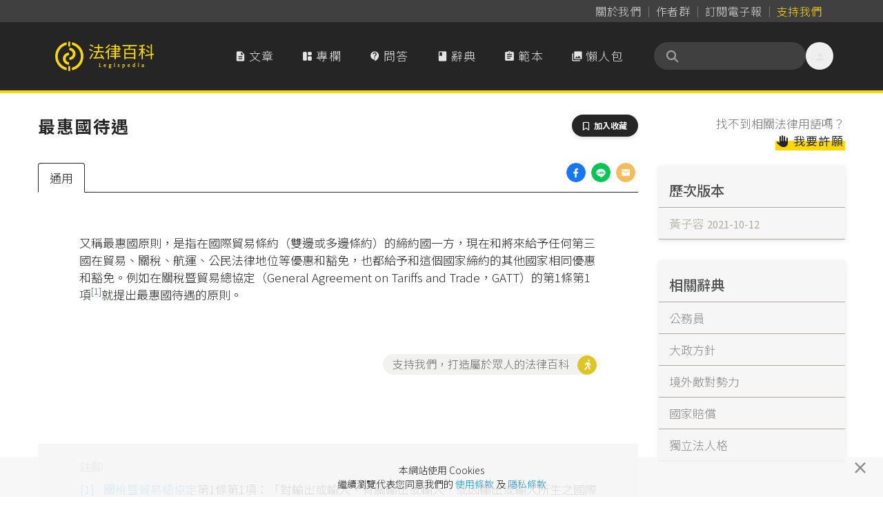

--- FILE ---
content_type: text/html; charset=UTF-8
request_url: https://www.legis-pedia.com/dictionary/3504
body_size: 54143
content:
<!DOCTYPE html>
<html class="" lang="zh-TW">

  <head>
    <title id="pageTitle">最惠國待遇｜法律百科 Legispedia</title>

    <meta http-equiv="X-UA-Compatible" content="IE=edge,chrome=1">
    <meta http-equiv="Content-Type" content="text/html; charset=utf-8" />
    <meta http-equiv="content-language" content="zh-tw" />
    <META HTTP-EQUIV="EXPIRES" CONTENT="PUBLIC">
    <meta name="viewport" content="width=device-width, minimal-ui, initial-scale=1, maximum-scale=1">
    <meta name="csrf-token" content="1YOP8ZNnNk6KfohboTmHXhxB2kNf9JutR0bjvWbk">

    <meta property="og:site_name" content="法律百科" />
    <meta property="og:type" content="website" />
    <meta property="fb:app_id" content="726560431037997" />

    <meta name="apple-mobile-web-app-capable" content="yes" />
    <meta name="apple-mobile-web-app-status-bar-style" content="black-translucent">

      
  <meta property="og:title" content="法律百科｜最惠國待遇 的解釋" />

  <link href="https://www.legis-pedia.com/dictionary/3504" rel="canonical">

  <meta name="description" content="又稱最惠國原則，是指在國際貿易條約（雙邊或多邊條約）的締約國一方，現在和將來給予任何第三國在貿易、關稅、航運、公民法律地位等優惠和豁免，也都給予和這個國家締約的其他國家相同優惠和豁免。例如在關稅暨貿易總協定（General Agreement on Tariffs and Trade，GATT）的第...">
  <meta property="og:description" content="又稱最惠國原則，是指在國際貿易條約（雙邊或多邊條約）的締約國一方，現在和將來給予任何第三國在貿易、關稅、航運、公民法律地位等優惠和豁免，也都給予和這個國家締約的其他國家相同優惠和豁免。例如在關稅暨貿易總協定（General Agreement on Tariffs and Trade，GATT）的第..." />

  <meta property="og:url" content="https://www.legis-pedia.com/dictionary/3504" />
  <meta property="og:image" content="https://www.legis-pedia.com/images/share_img_new.png" />
  <link href="https://www.legis-pedia.com/images/share_img_new.png" rel="image_src" />


    
    <link type="image/x-icon" href="https://www.legis-pedia.com/favicon.ico" rel="icon" />
    <link type="image/x-icon" href="https://www.legis-pedia.com/favicon.ico" rel="shortcut icon" />

    
    <link href="/css/reset.css?id=503cb1c030223101236193bc11a43685" rel="preload" as="style" />
    <link href="/css/app.css?id=b28922278b75d2d0a9ff9580f3eb9e28" rel="preload" as="style" />
    <link href="/css/all.css?id=900d701f4975e5877fa34aa92afa0a72" rel="preload" as="style" />

    
    <link href="https://fonts.googleapis.com" rel="preconnect">
    <link href="https://fonts.gstatic.com" rel="preconnect" crossorigin>
    <link href="https://cdn.jsdelivr.net/" rel="preconnect" crossorigin>

    
    <link href="/css/reset.css?id=503cb1c030223101236193bc11a43685" rel="stylesheet" defer />
    <link href="https://cdn.jsdelivr.net/npm/bootstrap@4.6.2/dist/css/bootstrap.min.css" rel="stylesheet"
      integrity="sha384-xOolHFLEh07PJGoPkLv1IbcEPTNtaed2xpHsD9ESMhqIYd0nLMwNLD69Npy4HI+N" crossorigin="anonymous">
    <link href="/css/app.css?id=b28922278b75d2d0a9ff9580f3eb9e28" rel="stylesheet" defer />
    <link href="/css/all.css?id=900d701f4975e5877fa34aa92afa0a72" rel="stylesheet" defer />
    <link href="https://cdn.jsdelivr.net/npm/sweetalert2@11.21.0/dist/sweetalert2.min.css" rel="stylesheet">
    <link href="https://cdn.jsdelivr.net/npm/@splidejs/splide@4.1.4/dist/css/splide.min.css" rel="stylesheet">

    
    <!--[if lt IE 9]>
      <blade ___scripts_2___/>
    <![endif]-->

        <!-- Google tag (gtag.js) -->
    <script async src="https://www.googletagmanager.com/gtag/js?id=G-CVQNY8WWEH"></script>
    <script>
      window.dataLayer = window.dataLayer || [];

      function gtag() {
        dataLayer.push(arguments);
      }
      gtag('js', new Date());

      gtag('config', 'G-CVQNY8WWEH');
    </script>
      </head>

  <body class="hav-share tw-relative tw-overflow-x-hidden tw-pt-[108px] md:tw-pt-[135px]" data-spy="scroll"
    data-offset="0" data-target="#navigation">
    <script>
      window.fbAsyncInit = function() {
        FB.init({
          appId: '726560431037997',
          cookie: true,
          xfbml: true,
          version: 'v3.1'
        });

        FB.AppEvents.logPageView();

      };

      (function(d, s, id) {
        var js, fjs = d.getElementsByTagName(s)[0];
        if (d.getElementById(id)) {
          return;
        }
        js = d.createElement(s);
        js.id = id;
        js.src = "https://connect.facebook.net/zh_TW/sdk.js";
        js.async = true;
        fjs.parentNode.insertBefore(js, fjs);
      }(document, 'script', 'facebook-jssdk'));
    </script>
    
    
    
          <header class="header-menu tw-fixed tw--top-[.025px] tw-z-[990] tw-w-full tw-transition-all tw-duration-500 data-[stuck]:tw-drop-shadow-md">

  <nav class="header-nav tw-bg-neutral-700 data-[stuck]:tw-hidden"
       aria-label="Global">
    <div
         class="tw-mx-auto tw-grid tw-max-w-6xl tw-grid-flow-col tw-items-center tw-justify-center tw-gap-[2px] sm:tw-justify-end sm:tw-px-6">
      <a class="tw-inline tw-rounded-full tw-px-2 tw-py-1 tw-text-base tw-tracking-normal tw-text-neutral-300 tw-decoration-0 hover:tw-text-neutral-300"
         data-ripple-light="true"
         href="https://www.legis-pedia.com/about"><span
              class="tw-bg-gradient-to-r tw-from-neutral-400 tw-to-zinc-500 tw-bg-[length:0_1px] tw-bg-left-bottom tw-bg-no-repeat tw-pb-[1px] tw-transition-all tw-delay-100 tw-duration-300 hover:tw-bg-[length:100%_1px]">
          關於我們</span></a>
      <span class="tw-mt-[2px] tw-h-3/6 tw-border-0 tw-border-r tw-border-solid tw-border-neutral-500"></span>
      <a class="tw-inline tw-rounded-full tw-px-2 tw-py-1 tw-text-base tw-tracking-normal tw-text-neutral-300 tw-decoration-0 tw-delay-100 hover:tw-text-neutral-300"
         data-ripple-light="true"
         href="https://www.legis-pedia.com/authors"><span
              class="tw-bg-gradient-to-r tw-from-neutral-400 tw-to-zinc-500 tw-bg-[length:0_1px] tw-bg-left-bottom tw-bg-no-repeat tw-pb-[1px] tw-transition-all tw-delay-100 tw-duration-300 hover:tw-bg-[length:100%_1px]">
          作者群</span></a>
      <span class="tw-mt-[2px] tw-h-3/6 tw-border-0 tw-border-r tw-border-solid tw-border-neutral-500"></span>
      <a class="tw-inline tw-rounded-full tw-px-2 tw-py-1 tw-text-base tw-tracking-normal tw-text-neutral-300 tw-decoration-0 tw-delay-100 hover:tw-text-neutral-300"
         data-ripple-light="true"
         href="javascript:SubscriptionPopup.open();"><span
              class="rounded-sm tw-bg-gradient-to-r tw-from-neutral-400 tw-to-zinc-500 tw-bg-[length:0_1px] tw-bg-left-bottom tw-bg-no-repeat tw-pb-[1px] tw-transition-all tw-delay-100 tw-duration-300 hover:tw-bg-[length:100%_1px]">
          訂閱電子報</span></a>
      
      <span class="tw-mt-[2px] tw-h-3/6 tw-border-0 tw-border-r tw-border-solid tw-border-neutral-500"></span>
                    
        <a class="tw--mr-2 tw-inline tw-rounded-full tw-px-2 tw-py-1 tw-text-base tw-tracking-normal tw-text-primary tw-decoration-0 hover:tw-text-primary"
           data-ripple-light="true"
           href="https://support.legis-pedia.com/?utm_source=website&utm_medium=header_button"><span
                class="tw-bg-gradient-to-r tw-from-amber-700 tw-to-primary tw-bg-[length:0_1px] tw-bg-left-bottom tw-bg-no-repeat tw-pb-[1px] tw-transition-all tw-delay-100 tw-duration-300 hover:tw-bg-[length:100%_1px]">
            支持我們</span></a>
          </div>
  </nav>

  <nav class="tw-border-b-4 tw-border-primary tw-bg-secondary tw-transition-all tw-delay-300 tw-duration-400 data-[stuck]:tw-border-b"
       aria-label="Global">
    <div
         class="tw-container tw-mx-auto tw-flex tw-max-w-6xl tw-items-center tw-gap-x-2 tw-px-4 tw-py-4 tw-opacity-100 tw-transition-all tw-delay-300 tw-duration-500 data-[stuck]:tw-py-2">
      <div class="tw-flex xl:tw-hidden">
        <button id="btn-mobile-menu"
                class="tw-relative tw--ml-2 tw-h-10 tw-max-h-[40px] tw-w-10 tw-max-w-[40px] tw-select-none tw-rounded-full tw-text-center tw-align-middle tw-font-sans tw-font-medium tw-transition tw-delay-100 tw-duration-400 tw-ease-in-out hover:tw-bg-neutral-700/70 hover:tw-text-primary active:tw-bg-gray-900/20 disabled:tw-pointer-events-none disabled:tw-opacity-50 disabled:tw-shadow-none"
                data-ripple-light="true"
                aria-controls="mobile-menu"
                aria-expanded="false">
          <i class="material-icons tw--mb-1 tw-text-2xl tw-leading-[2.5rem] tw-text-neutral-200">
            &#xe5d2;
          </i>
        </button>
      </div>
      <a class="tw-inline-flex tw-shrink-0 tw-content-center tw-items-center tw-delay-500 data-[stuck]:tw-py-0 md:tw-py-3"
         href="https://www.legis-pedia.com">
        <span class="tw-sr-only">法律百科 Legispedia</span>
        <img class="tw-mr-2 tw-hidden tw-transition-all tw-delay-100 tw-duration-300 data-[stuck]:tw-opacity-0 md:tw-inline-block"
             src="https://www.legis-pedia.com/img/logo-only.svg"
             alt="法律百科Logo"
             height="43px"
             width="41.109px" />
        <img class="tw-inline-block tw-max-h-[32px] tw-self-center tw-duration-300 data-[stuck]:tw-delay-[400ms] md:tw-max-h-max md:data-[stuck]:tw--ml-[49.18px] md:data-[stuck]:tw-max-h-[35px]"
             src="https://www.legis-pedia.com/img/logo-text-only.svg"
             alt="法律百科Logo文字"
             height="35.016px"
             width="93.734px" />
      </a>
      <div class="tw-ml-auto tw-mr-0 tw-flex tw-items-center tw-gap-x-2">
        <div class="tw-hidden tw-gap-x-2 tw-align-middle xl:tw-flex">
          <a class="tw-aligen-items-center tw-flex tw-text-nowrap tw-rounded-full tw-bg-secondary tw-px-5 tw-py-3 tw-align-middle tw-tracking-wider tw-text-neutral-200 tw-transition tw-delay-100 tw-duration-500 tw-ease-in-out hover:tw-bg-neutral-700/70 hover:tw-text-primary"
             data-ripple-light="true"
             href="https://www.legis-pedia.com/article">
            <i class="material-icons tw-mr-1 !tw-leading-[1.745rem]">
              &#xe873;
            </i>
            文章
          </a>
          <a class="tw-aligen-items-center tw-flex tw-text-nowrap tw-rounded-full tw-bg-secondary tw-px-5 tw-py-3 tw-align-middle tw-tracking-wider tw-text-neutral-200 tw-transition tw-delay-100 tw-duration-500 tw-ease-in-out hover:tw-bg-neutral-700/70 hover:tw-text-primary"
             data-ripple-light="true"
             href="https://www.legis-pedia.com/columns">
            <i class="material-icons-round tw-mr-1 !tw-leading-[1.745rem]">
              &#xe66b;
            </i>
            專欄
          </a>
          <a class="tw-aligen-items-center tw-flex tw-text-nowrap tw-rounded-full tw-bg-secondary tw-px-5 tw-py-3 tw-align-middle tw-tracking-wider tw-text-neutral-200 tw-transition tw-delay-100 tw-duration-400 tw-ease-in-out hover:tw-bg-neutral-700/70 hover:tw-text-primary"
             data-ripple-light="true"
             href="https://www.legis-pedia.com/QA">
            <i class="material-icons-round tw-mr-1 !tw-leading-[1.745rem]">
              &#xe94c;
            </i>
            問答
          </a>
          <a class="tw-aligen-items-center tw-flex tw-text-nowrap tw-rounded-full tw-bg-secondary tw-px-5 tw-py-3 tw-align-middle tw-tracking-wider tw-text-neutral-200 tw-transition tw-delay-100 tw-duration-400 tw-ease-in-out hover:tw-bg-neutral-700/70 hover:tw-text-primary"
             data-ripple-light="true"
             href="https://www.legis-pedia.com/dictionary">
            <i class="material-icons tw-mr-1 !tw-leading-[1.745rem]">
              &#xe865;
            </i>
            辭典
          </a>
          <a class="tw-aligen-items-center tw-flex tw-text-nowrap tw-rounded-full tw-bg-secondary tw-px-5 tw-py-3 tw-align-middle tw-tracking-wider tw-text-neutral-200 tw-transition tw-delay-100 tw-duration-400 tw-ease-in-out hover:tw-bg-neutral-700/70 hover:tw-text-primary"
             data-ripple-light="true"
             href="https://www.legis-pedia.com/template">
            <i class="material-icons tw-mr-1 !tw-leading-[1.745rem]">
              &#xe85d;
            </i>
            範本
          </a>
          <a class="tw-aligen-items-center tw-flex tw-text-nowrap tw-rounded-full tw-bg-secondary tw-px-5 tw-py-3 tw-align-middle tw-tracking-wider tw-text-neutral-200 tw-transition tw-delay-100 tw-duration-400 tw-ease-in-out hover:tw-bg-neutral-700/70 hover:tw-text-primary"
             data-ripple-light="true"
             href="https://www.legis-pedia.com/topic/graphics">
            <i class="material-icons tw-mr-1 !tw-leading-[1.745rem]">
              &#xe413;
            </i>
            懶人包
          </a>
        </div>
        <div class="tw-ml-6 tw-flex tw-flex-row tw-items-end tw-gap-x-2">

          <form class="searchbar tw-mb-0 tw-flex tw-flex-nowrap">
  <div class="tw-relative tw-h-10 tw-w-full tw-min-w-[180px] tw-max-w-[220px] tw-overflow-x-clip">
    <div
      class="tw-absolute tw-left-4 tw-top-2/4 tw-z-10 tw-grid tw-h-5 tw-w-5 tw--translate-y-2/4 tw-place-items-center tw-text-neutral-400">
      <i class="fas fa-search" aria-hidden="true"></i>
    </div>
    <input
      class="tw-peer tw-h-full tw-w-full tw-rounded-full tw-bg-neutral-700 tw-py-2.5 !tw-pr-9 tw-pl-10 tw-text-sm tw-font-normal tw-tracking-normal tw-text-neutral-200 tw-outline-0 tw-transition-all tw-duration-500 placeholder:tw-text-neutral-500 data-[stuck]:tw-py-2"
      id="searchIinput" name="search_key" aria-label="關鍵字搜尋" aria-describedby="btn-search-addon" placeholder="" />
  </div>
</form>


          <button class="tw-relative tw--mr-2 tw-hidden tw-h-10 tw-max-h-[40px] tw-w-10 tw-max-w-[40px] tw-select-none tw-rounded-full tw-text-center tw-align-middle tw-font-sans tw-font-medium tw-transition tw-delay-100 tw-duration-400 tw-ease-in-out hover:tw-bg-neutral-700/70 hover:tw-text-primary active:tw-bg-gray-900/20 disabled:tw-pointer-events-none disabled:tw-opacity-50 disabled:tw-shadow-none xl:tw-inline-block"
                  data-ripple-light="true"
                  data-popover-target="menu">
            <i class="material-icons tw--mb-1 tw-text-2xl tw-leading-[2.5rem] tw-text-neutral-200">
              &#xe7fd;
            </i>
          </button>
          <ul class="tw-absolute tw-z-10 tw-min-w-[180px] tw-overflow-auto tw-rounded-md tw-border tw-border-neutral-50 tw-bg-white tw-p-3 tw-text-sm tw-text-neutral-500 tw-opacity-0 tw-shadow-lg tw-shadow-neutral-500/10 focus:tw-outline-none"
              data-popover="menu"
              data-popover-placement="bottom-end"
              role="menu">
                          <li>
                <div class="tw-space-y-1">
                  <a class="tw-block tw-rounded-full tw-px-5 tw-py-2 tw-text-base tw-font-medium tw-text-neutral-500 hover:tw-bg-secondary hover:tw-text-primary"
                     data-ripple-light="true"
                     href="https://www.legis-pedia.com/login">登入</a>
                  <a class="tw-block tw-rounded-full tw-px-5 tw-py-2 tw-text-base tw-font-medium tw-text-neutral-500 hover:tw-bg-secondary hover:tw-text-primary"
                     data-ripple-light="true"
                     href="https://www.legis-pedia.com/register">註冊</a>
                </div>
              </li>
                      </ul>
        </div>
      </div>
    </div>
    <div id="mobile-menu"
         class="tw-hidden xl:!tw-hidden">
      <div class="tw-space-y-1 tw-px-2 tw-pb-3 tw-pt-2 sm:tw-px-3">
        <!-- Current: "bg-gray-900 text-white", Default: "text-gray-300 hover:bg-gray-700 hover:text-white" -->
        <a class="tw-aligen-items-center tw-flex tw-rounded-full tw-bg-secondary tw-px-5 tw-py-3 tw-align-middle tw-tracking-wider tw-text-neutral-200 tw-transition tw-delay-100 tw-duration-500 tw-ease-in-out hover:tw-bg-neutral-700/70 hover:tw-text-primary"
           data-ripple-light="true"
           href="https://www.legis-pedia.com/article">
          <i class="material-icons tw-mr-1 !tw-leading-[2rem]">
            &#xe873;
          </i>
          文章
        </a>
        <a class="tw-aligen-items-center tw-flex tw-rounded-full tw-bg-secondary tw-px-5 tw-py-3 tw-align-middle tw-tracking-wider tw-text-neutral-200 tw-transition tw-delay-100 tw-duration-500 tw-ease-in-out hover:tw-bg-neutral-700/70 hover:tw-text-primary"
           data-ripple-light="true"
           href="https://www.legis-pedia.com/columns">
          <i class="material-icons tw-mr-1 !tw-leading-[2rem]">
            &#xe66b;
          </i>
          專欄
        </a>
        <a class="tw-aligen-items-center tw-flex tw-rounded-full tw-bg-secondary tw-px-5 tw-py-3 tw-align-middle tw-tracking-wider tw-text-neutral-200 tw-transition tw-delay-100 tw-duration-400 tw-ease-in-out hover:tw-bg-neutral-700/70 hover:tw-text-primary"
           data-ripple-light="true"
           href="https://www.legis-pedia.com/QA">
          <i class="material-icons-round tw-mr-1 !tw-leading-[1.745rem]">
            &#xe94c;
          </i>
          問答
        </a>
        <a class="tw-aligen-items-center tw-flex tw-rounded-full tw-bg-secondary tw-px-5 tw-py-3 tw-align-middle tw-tracking-wider tw-text-neutral-200 tw-transition tw-delay-100 tw-duration-400 tw-ease-in-out hover:tw-bg-neutral-700/70 hover:tw-text-primary"
           data-ripple-light="true"
           href="https://www.legis-pedia.com/dictionary">
          <i class="material-icons tw-mr-1 !tw-leading-[1.745rem]">
            &#xe865;
          </i>
          辭典
        </a>
        <a class="tw-aligen-items-center tw-flex tw-rounded-full tw-bg-secondary tw-px-5 tw-py-3 tw-align-middle tw-tracking-wider tw-text-neutral-200 tw-transition tw-delay-100 tw-duration-400 tw-ease-in-out hover:tw-bg-neutral-700/70 hover:tw-text-primary"
           data-ripple-light="true"
           href="https://www.legis-pedia.com/template">
          <i class="material-icons tw-mr-1 !tw-leading-[1.745rem]">
            &#xe85d;
          </i>
          範本
        </a>
        <a class="tw-aligen-items-center tw-flex tw-rounded-full tw-bg-secondary tw-px-5 tw-py-3 tw-align-middle tw-tracking-wider tw-text-neutral-200 tw-transition tw-delay-100 tw-duration-400 tw-ease-in-out hover:tw-bg-neutral-700/70 hover:tw-text-primary"
           data-ripple-light="true"
           href="https://www.legis-pedia.com/topic/graphics">
          <i class="material-icons tw-mr-1 !tw-leading-[1.745rem]">
            &#xe413;
          </i>
          懶人包
        </a>
      </div>
      <div class="tw-border-t tw-border-gray-700 tw-pb-5 tw-pt-4">
                  <div class="tw-space-y-1 tw-px-2 sm:tw-px-3">
            <a class="tw-block tw-rounded-full tw-px-5 tw-py-2 tw-text-base tw-font-medium tw-text-neutral-400 hover:tw-bg-neutral-700 hover:tw-text-neutral-200"
               data-ripple-light="true"
               href="https://www.legis-pedia.com/login">登入</a>
            <a class="tw-block tw-rounded-full tw-px-5 tw-py-2 tw-text-base tw-font-medium tw-text-neutral-400 hover:tw-bg-neutral-700 hover:tw-text-neutral-200"
               data-ripple-light="true"
               href="https://www.legis-pedia.com/register">註冊</a>
          </div>
              </div>
  </nav>
</header>



    
    
  <div class="container form-horizontal">

    <div class="row">

      <div class="col-md-9 page-main-col">
        
        <div class="tw-flex tw-justify-between">
          <h1 class="page-title">
            最惠國待遇
            
            
          </h1>
                      <div>
              <button
  class="hide btn-toogle-bookmark tw-select-none tw-rounded-full tw-bg-secondary tw-px-4 tw-py-2 tw-text-center tw-align-middle tw-font-sans tw-text-xs tw-font-bold tw-uppercase tw-text-white tw-shadow-md tw-shadow-gray-900/10 tw-transition-all hover:tw-shadow-lg hover:tw-shadow-gray-900/20 disabled:tw-pointer-events-none disabled:tw-opacity-50 disabled:tw-shadow-none"
  data-ripple-light="true" data-component-id="btn_toogle-bookmark:696d41ef8a3a5" data-post-type="App\Dictionary" data-post-id="3504"
  data-is-active="false" type="button">
  <i class="far fa-bookmark tw-mr-1" aria-hidden="true"></i>
  <span>加入收藏</span>
</button>

            </div>
                  </div>

        <div class="dict-one-page tw-relative">
          <div class="tw-absolute tw-right-0 tw-mr-1">
            <ul class="lesgis-share-ui">
              
              <li>
                <a href="https://www.facebook.com/sharer.php?u=https%3A%2F%2Fwww.legis-pedia.com%2Fdictionary%2F3504"
                  onclick="Page.ga_click2('Share_dict_fb', '最惠國待遇', 1)" target="_blank" rel="noreferrer noopener">
                  <div
                    style="width:28px; height:28px; border-radius:50%; background-image: url('/images/icons/share/facebook.png'); background-size: contain;">
                  </div>
                </a>
              </li>
              
              <li>
                
                <a class="view-on-destop"
                  href="https://social-plugins.line.me/lineit/share?url=&text=法律百科｜最惠國待遇+https%3A%2F%2Fwww.legis-pedia.com%2Fdictionary%2F3504&from=line_scheme"
                  onclick="Page.ga_click2('Share_dict_line', '最惠國待遇', 1)" target="_blank" rel="noreferrer noopener">
                  <div
                    style="width:28px; height:28px; border-radius:50%; background-image: url('/images/icons/share/line.png'); background-size: contain;">
                  </div>
                </a>
                
                <a class="view-on-mobile" href="http://line.me/R/msg/text/?法律百科｜最惠國待遇%0D%0Ahttps%3A%2F%2Fwww.legis-pedia.com%2Fdictionary%2F3504"
                  onclick="Page.ga_click2('Share_dict_line', '最惠國待遇', 1)" target="_blank" rel="noreferrer noopener">
                  <div
                    style="width:28px; height:28px; border-radius:50%; background-image: url('/images/icons/share/line.png'); background-size: contain;">
                  </div>
                </a>
              </li>
              
              <li>
                <a href="mailto:?subject=法律百科｜最惠國待遇&body=名詞網址：https%3A%2F%2Fwww.legis-pedia.com%2Fdictionary%2F3504"
                  onclick="Page.ga_click2('Share_dict_mail', '最惠國待遇', 1)">
                  <div
                    style="width:28px; height:28px; border-radius:50%; background-image: url('/images/icons/share/email.png'); background-size: contain;">
                  </div>
                </a>
              </li>
            </ul>
          </div>

          <nav>
            <ul class="nav nav-tabs" id="myTab" role="tablist">
                                            
                <li class="nav-item nav-item-all" data-tabname="all">
                  <a class="nav-link active" id="all-tab" data-toggle="tab"
                    href="#all" role="tab" aria-controls="all"
                    aria-selected="true">通用</a>
                </li>
                                                                                                        </nav>

          <div class="tab-content" id="myTabContent">
                                      
              <div class="tab-pane fade active show" id="all" role="tabpanel"
                aria-labelledby="all-tab">
                <div class="one-dict-content dict-for-all">
                                      <p>&#21448;&#31281;&#26368;&#24800;&#22283;&#21407;&#21063;&#65292;&#26159;&#25351;&#22312;&#22283;&#38555;&#36031;&#26131;&#26781;&#32004;&#65288;&#38617;&#37002;&#25110;&#22810;&#37002;&#26781;&#32004;&#65289;&#30340;&#32224;&#32004;&#22283;&#19968;&#26041;&#65292;&#29694;&#22312;&#21644;&#23559;&#20358;&#32102;&#20104;&#20219;&#20309;&#31532;&#19977;&#22283;&#22312;&#36031;&#26131;&#12289;&#38364;&#31237;&#12289;&#33322;&#36939;&#12289;&#20844;&#27665;&#27861;&#24459;&#22320;&#20301;&#31561;&#20778;&#24800;&#21644;&#35905;&#20813;&#65292;&#20063;&#37117;&#32102;&#20104;&#21644;&#36889;&#20491;&#22283;&#23478;&#32224;&#32004;&#30340;&#20854;&#20182;&#22283;&#23478;&#30456;&#21516;&#20778;&#24800;&#21644;&#35905;&#20813;&#12290;&#20363;&#22914;&#22312;&#38364;&#31237;&#26280;&#36031;&#26131;&#32317;&#21332;&#23450;&#65288;General Agreement on Tariffs and Trade&#65292;GATT&#65289;&#30340;&#31532;1&#26781;&#31532;1&#38917;<sup data-footnote-id="m7uch"><a href="#footnote-1" id="footnote-marker-1-1" rel="footnote">[1]</a></sup>&#23601;&#25552;&#20986;&#26368;&#24800;&#22283;&#24453;&#36935;&#30340;&#21407;&#21063;&#12290;</p>

<section class="footnotes">
<header>
<p>&#35387;&#33139;</p>
</header>

<ol>
	<li data-footnote-id="m7uch" id="footnote-1"><a href="#footnote-marker-1-1">&#12288;</a> <cite><a href="https://www.trade.gov.tw/App_Ashx/File.ashx?FilePath=../Files/PageFile/332173/%e7%ac%ac%e4%ba%8c%e5%86%8a-%e2%85%a0%e4%b8%80%e4%b9%9d%e5%9b%9b%e4%b8%83%e9%97%9c%e7%a8%85%e5%8f%8a%e8%b2%bf%e6%98%93%e7%b8%bd%e5%8d%94%e5%ae%9a_1080327%e6%96%b0%e4%bf%ae%e7%89%88.pdf">&#38364;&#31237;&#26280;&#36031;&#26131;&#32317;&#21332;&#23450;</a>&#31532;1&#26781;&#31532;1&#38917;&#65306;&#12300;&#23565;&#36664;&#20986;&#25110;&#36664;&#20837;&#65292;&#26377;&#38364;&#36664;&#20986;&#25110;&#36664;&#20837;&#65292;&#25110;&#22240;&#36664;&#20986;&#25110;&#36664;&#20837;&#25152;&#29983;&#20043;&#22283;&#38555;&#25903;&#20184;&#25152;&#35506;&#24501;&#20219;&#20309;&#31278;&#39006;&#38364;&#31237;&#25110;&#35215;&#36027;&#65307;&#21450;&#23565;&#35442;&#31561;&#38364;&#31237;&#21450;&#35215;&#36027;&#20043;&#24501;&#25910;&#26041;&#27861;&#65292;&#26377;&#38364;&#36664;&#20986;&#21450;&#36664;&#20837;&#20043;&#19968;&#20999;&#27861;&#20196;&#21450;&#31243;&#24207;&#20197;&#21450;&#26412;&#21332;&#23450;&#31532;&#19977;&#26781;&#31532;&#20108;&#38917;&#21450;&#31532;&#22235;&#38917;&#25152;&#28041;&#20107;&#38917;&#65292;&#21508;&#32224;&#32004;&#22283;&#23565;&#20358;&#33258;&#25110;&#36664;&#24448;&#20854;&#20182;&#20219;&#20309;&#22283;&#23478;&#20043;&#20219;&#20309;&#29986;&#21697;&#25152;&#32102;&#20104;&#20043;&#21033;&#30410;&#12289;&#20778;&#24800;&#12289;&#29305;&#27402;&#25110;&#35905;&#20813;&#65292;&#25033;&#21363;&#28961;&#26781;&#20214;&#32102;&#20104;&#20358;&#33258;&#25110;&#36664;&#24448;&#19968;&#20999;&#20854;&#20182;&#32224;&#32004;&#22283;&#20043;&#21516;&#39006;&#29986;&#21697;&#12290;&#12301;</cite></li>
</ol>
</section>

                    <div class="article-end-likes !tw-mt-6 md:!tw-mt-12">
        <div class="mt-3">
      <a class="d-inline-block" href="https://support.legis-pedia.com/?utm_source=website&utm_medium=button2" style="margin-top"
        target="_blank">
        <div class="miz-reactive-btn primary active">
          <span class="__active-content">支持我們，打造屬於眾人的法律百科</span>
          <span class="__inactive-content">支持我們，打造屬於眾人的法律百科</span>
          <i class="fas fa-walking ml-2"></i>
        </div>
      </a>
    </div>
  </div>
                                  </div>
              </div>

                                                                                            </div>
          <div class="one-dict-refer">
            <div class="contributor mt-3" style="color: #888 !important; font-size:17px;">
              <div><small>貢獻者:</small></div>
                                                  <a class='btn px-0 mr-2 !tw-inline-flex tw-items-center' href="https://www.legis-pedia.com/member/104"
                      target="_blank">
                
                黃蓮瑛
                <span class="badge badge-secondary align-bottom tw-ml-1">
                  認證法律人
                </span>
                </a>
                                                  <a class='btn px-0 mr-2 !tw-inline-flex tw-items-center' href="https://www.legis-pedia.com/member/2665"
                      target="_blank">
                
                黃子容
                <span class="badge badge-secondary align-bottom tw-ml-1">
                  認證法律人
                </span>
                </a>
                          </div>
          </div>
        </div>
      </div>

      <div class="col-md-3 page-right-col">
        <div id="pageRightGroup">

          <div class="right-fields-topbtn view-on-destop tw-mb-6 tw-text-end">
            <span class="tw-block tw-text-neutral-500">
              找不到相關法律用語嗎？
            </span>
                          <a class="miz-link" href="https://www.legis-pedia.com/login"><i class="fas fa-hand"></i> 我要許願</a>
                      </div>

          <section id="histories-block"></section>

          <section id="similares-block"></section>

        </div>
      </div>
    </div>
  </div>
  <!-- Modal -->
<div class="modal fade" id="ModalDictForm" role="dialog" aria-labelledby="exampleModalCenterTitle" aria-hidden="true" tabindex="-1">
  <div class="modal-dialog" role="document">
    <div class="modal-content">
      <div class="modal-header">
        <h5 class="modal-title" id="exampleModalLongTitle">推薦辭典</h5>
        <button class="close" data-dismiss="modal" type="button" aria-label="Close">
          <span aria-hidden="true">&times;</span>
        </button>
      </div>
      <form id="qaQuestCreatFrom">
        <div class="modal-body">
          <div class="form-group">
            <input class="form-control" name="Title" placeholder="請在此輸入您建議的名詞，例如：智慧財產權" maxlength="50" autofocus>
            <span class="error-form for-Title"></span>
          </div>
          <div class="form-group">
            
            <input id="is_signature_yes" checked="checked" name="is_signature" type="radio" value="1">
            <label for="is_signature_yes" class="control-label" style="margin-right: 1rem;">公開署名</label>

            <input id="is_signature_no" name="is_signature" type="radio" value="0">
            <label for="is_signature_no" class="control-label">不公開署名</label>
            
          </div>
        </div>
      </form>
      <div class="modal-footer tw-space-x-4">
        <button class="miz-btn btn-sm" data-dismiss="modal" type="button">取消</button>
        <button class="miz-btn btn-sm primary" type="button" onclick="DictsFunc.newDictSend();">送出</button>
      </div>
    </div>
  </div>
</div>


          <a class="tw-invisible tw-fixed tw-bottom-12 tw-right-7 tw-z-10 tw-text-5xl tw-text-primary tw-opacity-0 tw-opacity-50 tw-transition-all tw-duration-700 tw-ease-in-out"
  id="btn_scroll-to-top696d41ef8adb9" href="javascript:Page.scrollToTop();">
  <i class="far fa-arrow-alt-circle-up"></i>
</a>

      <footer class="tw-z-20 tw-mt-11 tw-border-t-8 tw-border-primary tw-bg-secondary tw-text-center lg:tw-text-left">
  <div class="tw-container tw-mx-auto tw-max-w-6xl tw-px-4 tw-pb-20 tw-pt-9">
          <div class="tw-flex tw-flex-col tw-gap-x-16 lg:tw-flex-row lg:tw-justify-between">
        <div class="tw-flex tw-flex-grow tw-flex-col lg:tw-max-w-2xl">
          <div class="tw-mb-4">
            <a class="tw-hidden lg:tw-inline-block" href="https://www.legis-pedia.com"><img src="https://www.legis-pedia.com/img/logo.svg" alt="Legispedia"
                width="135" /></a>
            <span class="w-fit tw-hidden tw-text-primary lg:tw-inline-block">‧ </span><span class="tw-text-primary">By all and for
              all，網站內容歡迎分享使用。</span>
          </div>
          <p
            class="tw-mb-8 tw-inline-block tw-items-center tw-text-center tw-text-sm tw-leading-relaxed tw-tracking-normal tw-text-white lg:tw-text-left">
            除 Podcast 與自製影片以外，網站採用
            <span class="tw-inline-block">
              <a class="tw-px-1" href="http://creativecommons.org/licenses/by-nc/3.0/tw/" rel="license noreferrer noopener" target="_blank">
                <img src="https://www.legis-pedia.com/img/cc_icon_white_x2.png" alt="CC授權條款" style="border-width:0" loading="lazy"
                  width="20" height="20">
                <img src="https://www.legis-pedia.com/img/attribution_icon_white_x2.png" alt="CC授權條款" style="border-width:0" loading="lazy"
                  width="20" height="20">
                <img src="https://www.legis-pedia.com/img/nc_white_x2.png" alt="CC授權條款" style="border-width:0" loading="lazy" width="20"
                  height="20">
              </a>
              <a class="tw-text-white tw-underline tw-underline-offset-2" href="http://creativecommons.org/licenses/by-nc/3.0/tw/"
                target="_blank" rel="noreferrer noopener">
                CC姓名標示-非商業性3.0台灣授權條款
              </a>
            </span>
          </p>
          <div class="tw-mx-auto tw-mb-8 tw-w-fit lg:tw-hidden">
            <a class="miz-btn primary btn-sm" href="https://support.legis-pedia.com/?utm_source=website&utm_medium=footer_btn" target="_blank"
              onclick="Page.eventTracking('click', 'header-btn', '支持我們', 1)">
              支持我們
            </a>
          </div>
          <ul class="tw-pl-4 tw-text-left tw-text-sm tw-tracking-normal tw-text-white">
            <li class="tw-mb-1 tw-list-['．']">法律百科是分享知識的平臺，不針對具體個案提供專業諮詢服務，故無法負保證責任。</li>
            <li class="tw-mb-1 tw-list-['．']">每個具體個案是獨特、複雜、持續發展的，作者及平臺無償對網站使用者提供的內容是法律知識，而不是每個具體個案的解答。如有個案法律諮詢需求，敬請洽詢專業律師。</li>
          </ul>
        </div>

        <div class="tw-mt-4 tw-flex-shrink-0 tw-flex-col tw-items-end tw-justify-end tw-text-end lg:tw-mt-0">
          <div class="tw-hidden tw-px-1 lg:tw-inline-block">
            <a class="miz-btn primary btn-sm tw-mb-5" href="https://support.legis-pedia.com/?utm_source=website&utm_medium=footer_btn"
              target="_blank" onclick="Page.eventTracking('click', 'header-btn', '支持我們', 1)">
              支持我們
            </a>
          </div>

          <p class="tw-mx-auto tw-mb-3 tw-w-fit tw-px-1 tw-text-white lg:tw-mr-0">
            網站瀏覽次數
            68,469,219
          </p>
          <ul class="tw-mx-auto tw-mb-1 tw-w-fit tw-divide-x-2 tw-divide-[#afa99c] tw-px-4 lg:tw-mb-1 lg:tw-mr-0 lg:tw-px-0 lg:tw-text-end">
            <li class="tw-inline-flex tw-pl-2 tw-pr-1.5"><a class="tw-text-white" href="https://www.legis-pedia.com/annual-reports">年度報告</a></a></li>
            <li class="tw-inline-flex tw-pl-2 tw-pr-1.5"><a class="tw-text-white" href="https://www.legis-pedia.com/page/media-coverage">媒體報導</a></li>
            <li class="tw-inline-flex tw-pl-2 tw-pr-1.5"><a class="tw-text-white" href="https://www.legis-pedia.com/contact">聯絡我們</a></li>
          </ul>
          <ul class="tw-mx-auto tw-w-fit tw-divide-x-2 tw-divide-[#afa99c] tw-px-4 lg:tw-ml-auto lg:tw-mr-0 lg:tw-px-0 lg:tw-text-end">
            <li class="tw-inline-flex tw-pl-2 tw-pr-1.5"><a class="tw-text-white" href="https://www.legis-pedia.com/page/policy#term-of-use">致網站使用者</a></li>
            <li class="tw-inline-flex tw-pl-2 tw-pr-1.5"><a class="tw-text-white" href="https://www.legis-pedia.com/page/contributor">致作者</a></li>
          </ul>
          <ul class="share-btns-ul footer-share-btns tw-mt-8" style="padding-right:6px;">
            <li class="">
              <a class="link-sns-icon" href="https://www.facebook.com/legispedia/" target="_blank" rel="noreferrer noopener">
                <img src="https://www.legis-pedia.com/images/icons/social-brand/facebook.webp" alt="facebook" loading="lazy" />
              </a>

              <a class="link-sns-icon" href="https://www.instagram.com/legispedia_tw/" target="_blank" rel="noreferrer noopener">
                <img src="https://www.legis-pedia.com/images/icons/social-brand/instagram.webp" alt="instagram" loading="lazy" />
              </a>

              <a class="link-sns-icon" href="https://open.firstory.me/user/legispedia/platforms" target="_blank" rel="noreferrer noopener">
                <img src="https://www.legis-pedia.com/images/icons/social-brand/firstory.webp" alt="firstory" loading="lazy" />
              </a>
            </li>
          </ul>
        </div>
      </div>
      </div>
</footer>


    
      <div class="modal fade" id="ModelMailSubscriptionForm" role="dialog" aria-hidden="true" tabindex="-1">
  <div class="modal-dialog modal-dialog-centered">
    <div class="modal-content">
      <div class="modal-header">
        <div class="row">
          <div class="col-12">
            <h4 class="modal-title">訂閱電子報</h4>
          </div>
        </div>
        <button class="close" data-dismiss="modal" type="button" aria-label="Close">
          <span aria-hidden="true">&times;</span>
        </button>

      </div>
      <div class="modal-body" style="min-height: 450px;">
        <div class="form-group text-justify">
          您可以透過電子報閱讀法科精彩內容喔！
        </div>
        <form class="content active" id="form-subscription-mail" action="https://api-backend.app.newsleopard.com/api/contacts/subscribe/402882488d84187f018dafedee8e18ca/verify" method="POST" target="popupwindow" onsubmit="return nl_1554802646254.subscribe()">
          <div class="form-group row justify-content-center">
            <div class="col-md-10">
              <label class="col-form-label text-md-right" for="name">姓名：<span class="required-span">*</span></label>
              <input class="miz-input form-control  name-in" id="name" name="name" type="text" value="" minlength="2" placeholder="如：法小科" autofocus>
              <span class="error-form for-name"></span>
            </div>
          </div>

          <div class="form-group row justify-content-center">
            <div class="col-md-10">
              <label class="col-form-label text-md-right" for="email">Email：<span class="required-span">*</span></label>
              <input class="miz-input form-control email-in" id="email" name="email" type="email" value="" required placeholder="如：legispedia@gmail.com">
              <span class="error-form for-email"></span>
            </div>
          </div>
        </form>
      </div>

      <div class="modal-footer">
        <button class="miz-btn btn-sm primary" type="button" onclick="SubscriptionPopup.send()">立即訂閱</button>
      </div>
    </div>
  </div>
</div>

    
          <div class="app-alert alert alert-dismissible fade show" id="policy-alert" role="alert">
        本網站使用&nbsp;Cookies<br />
        繼續瀏覽代表您同意我們的
        <a href="https://www.legis-pedia.com/page/policy#term-of-use">使用條款</a> 及
        <a href="https://www.legis-pedia.com/page/policy#privacy">隱私條款</a>
        <button class="close" data-dismiss="alert" type="button" aria-label="Close">
          <span aria-hidden="true">&times;</span>
        </button>
      </div>
    
    <div class="open-betaremind-div" style="display: none;">
      <div class="open-betaremind-container">
        <div class="open-betaremind-content">
          祝福法律百科的朋友們新年快樂！
          <br />網站農曆年節不休息，歡迎常來逛逛，共同討論法律問題，交流分享，讓法律成為解決問題的工具。
        </div>
      </div>
    </div>

        <script type="application/ld+json">{"@context":"http:\/\/schema.org","@type":"WebSite","url":"https:\/\/www.legis-pedia.com","potentialAction":{"@type":"SearchAction","target":"https:\/\/www.legis-pedia.com\/search?q={searchTerms}","query-input":"required name=searchTerms"}}</script>
    <script type="application/ld+json">{"@context":"http:\/\/schema.org","@type":"Organization","sameAs":["https:\/\/www.facebook.com\/legispedia\/","https:\/\/www.instagram.com\/legispedia_tw\/","https:\/\/open.firstory.me\/user\/legispedia\/platforms"],"description":"只要能上網，每個人都能迅速取得淺顯易懂的法律知識；人人貢獻所知，知識分享互惠。我們搭建專業資源平臺，包含文章、問答、辭典，開放給所有人無償使用。","name":"法律百科 Legispedia","url":"https:\/\/www.legis-pedia.com","logo":"https:\/\/www.legis-pedia.com\/images\/logo.png"}</script>

  </body>

    <link href="/css/dictionary.css?id=d8e3f034a5bdd0a2ee2929b3b81a4395" rel="stylesheet">
  <style>
    .twitter-typeahead {
      width: 100%;
    }
  </style>
  <style>

  </style>
  <style>
    .link-sns-icon img {
      width: 26px;
      height: 26px;
    }

    .link-sns-icon+.link-sns-icon {
      margin-left: 1em;
    }
  </style>

  <script>
    (function(doc) {
      if ([].find && window.fetch) return;

      var firstScript = doc.getElementsByTagName('script')[0];
      var scriptToInsert = doc.createElement('script');
      scriptToInsert.src =
        'https://cdn.polyfill.io/v2/polyfill.min.js?features=Array.prototype.find,fetch';
      firstScript.parentNode.insertBefore(scriptToInsert, firstScript);
    })(document);
  </script>

  <script src="/js/app.js?id=6d64f8df7f810eb6ebf19a1d7535979a"></script>

  
  <script src="https://code.jquery.com/jquery-3.7.1.min.js" integrity="sha256-/JqT3SQfawRcv/BIHPThkBvs0OEvtFFmqPF/lYI/Cxo="
    crossorigin="anonymous"></script>
  <script src="https://cdn.jsdelivr.net/npm/jquery-validation@1.21.0/dist/jquery.validate.min.js"></script>
  <script src="https://cdn.jsdelivr.net/npm/popper.js@1.16.1/dist/umd/popper.min.js"></script>
  <script src="https://cdn.jsdelivr.net/npm/mark.js@8.11.1/dist/jquery.mark.min.js"></script>
  <script src="https://cdn.jsdelivr.net/npm/sweetalert2@11.21.0/dist/sweetalert2.all.min.js"></script>
  <script src="https://cdn.jsdelivr.net/npm/bootstrap@4.6.2/dist/js/bootstrap.bundle.min.js"
    integrity="sha384-Fy6S3B9q64WdZWQUiU+q4/2Lc9npb8tCaSX9FK7E8HnRr0Jz8D6OP9dO5Vg3Q9ct" crossorigin="anonymous"></script>
  <script src="https://cdn.jsdelivr.net/npm/@splidejs/splide@4.1.4/dist/js/splide.min.js"></script>

  <script type="text/javascript" src="https://www.legis-pedia.com/js/helper.js?v=97a83a74d9eb9c55dda8c2a4e0aba54c"></script>

  <script type="text/javascript" src="https://www.legis-pedia.com/js/page.js?v=9f1a162983b8891d2d8a2dc5245f0bd7"></script>

  <script src="https://cdnjs.cloudflare.com/ajax/libs/bootstrap-tagsinput/0.8.0/bootstrap-tagsinput.min.js"
    integrity="sha512-9UR1ynHntZdqHnwXKTaOm1s6V9fExqejKvg5XMawEMToW4sSw+3jtLrYfZPijvnwnnE8Uol1O9BcAskoxgec+g==" crossorigin="anonymous"
    referrerpolicy="no-referrer"></script>

  <script src="https://cdnjs.cloudflare.com/ajax/libs/typeahead.js/0.11.1/typeahead.bundle.min.js"
    integrity="sha512-qOBWNAMfkz+vXXgbh0Wz7qYSLZp6c14R0bZeVX2TdQxWpuKr6yHjBIM69fcF8Ve4GUX6B6AKRQJqiiAmwvmUmQ==" crossorigin="anonymous"
    referrerpolicy="no-referrer"></script>

  <script type="text/javascript">
    Page.baseurl = "https://www.legis-pedia.com";
    Page.token = "1YOP8ZNnNk6KfohboTmHXhxB2kNf9JutR0bjvWbk";

          Page.logined = false;
      Page.GAHead = "訪客";
    
    
    $('.header-menu-ul').find('a').on('click', function(e) {
      let text = e.target.text || '';
      let channel = e.target.dataset.channel || '';

      if (text === '') {
        return;
      }

      if (channel !== '') {
        channel += '-';
      }

      Page.eventTracking('click', 'menu', channel + text.replaceAll(
        '\n', ''), 1);
    });

    
    
          $(document).ready(function() {
        $('#policy-alert').on('closed.bs.alert', function() {
          var expire_days = 180; // 過期日期(天)
          var d = new Date();
          d.setTime(d.getTime() + (expire_days * 24 * 60 *
            60 * 1000));
          var expires = "expires=" + d.toGMTString();

          document.cookie =
            'legispedia_accept_policy=1768767983' +
            '; ' + expires +
            '; path=/';
          $("#ModalPoilcyPopup").modal('hide');
        })
      });
      </script>

        <script>
      const btn_toogle_bookmark_init = async function($component) {

        const postType = $component.data('post-type');
        const postId = $component.data('post-id');

        const initBookmarkBtnToggleActive = async function() {
                      $component.removeClass('hide');
            setBookmarkBtnToggleActive(false);
            return;
                    await axios.get('https://www.legis-pedia.com/api/me/bookmarks', {
            params: {
              bookmarkable_type: postType,
              bookmarkable_id: postId,
            },
          }).then(async function(response) {
            setBookmarkBtnToggleActive(response.data.length > 0);
            $component.removeClass('hide');
          }).catch(function(error) {
            console.error(error);
          });
        };

        const setBookmarkBtnToggleActive = function(isActive) {
          const $icon = $component.find('i');
          const $text = $component.find('span');

          $component.data('is-active', isActive);

          if (isActive) {
            $icon.removeClass('far').addClass('fas');
            $text.text('已收藏');
          } else {
            $icon.removeClass('fas').addClass('far');
            $text.text('加入收藏');
          }
        };

        const bindComponentClickEvent = function() {
          $component.on('click', function() {
            if (!Page.logined) {
              Page.RedirtoLlogin();
              return;
            }

            const $this = $(this);
            const $icon = $this.find('i');
            const $text = $this.find('span');

            if ($this.data('is-active')) {
              axios.delete('https://www.legis-pedia.com/api/me/bookmarks', {
                data: {
                  bookmarkable_type: postType,
                  bookmarkable_id: postId,
                },
              }).then(function() {
                setBookmarkBtnToggleActive(false);
                Page.Taost('已將內容移除收藏！', "success");
              }).catch(function(error) {
                console.error(error);
              });
            } else {
              axios.post('https://www.legis-pedia.com/api/me/bookmarks', {
                bookmarkable_type: postType,
                bookmarkable_id: postId,
              }).then(function() {
                setBookmarkBtnToggleActive(true);
                Page.Taost('已將內容加入收藏！', "success");
              }).catch(function(error) {
                console.error(error);
              });
            }
          });
        };

        await initBookmarkBtnToggleActive();
        await bindComponentClickEvent();
      };

      btn_toogle_bookmark_init($(`[data-component-id="btn_toogle-bookmark:696d41ef8a3a5"]`));
    </script>
  
  <script type="text/javascript" src="https://www.legis-pedia.com/js/dictionary-histories.js?v=c6ea89b8539eca8a3b88808a4e6c4273"></script>
  <script type="text/javascript" src="https://www.legis-pedia.com/js/similares.js?v=c7acfab0b354ff0975d1607d5d88a50f"></script>

  <script type="text/javascript">
    SearchHandle.typeSet = "dictionarys";

    $(function() {
      DictViewPage.init();

      const hisitoriesLoader = new DictionaryHistories({
        id: 3504,
        container: '#histories-block'
      })

      hisitoriesLoader.load();

      if (1 !== 1) {
        return;
      }

      const similaresLoader = new Similares({
        type: 'dictionaries',
        id: 3504,
        container: '#similares-block',
        show: 'dictionaries'
      })

      similaresLoader.load();

    });

    $(document).keypress(function(e) {
      $("#qaQuestCreatFrom").on("submit", function() {
        DictsFunc.newDictSend();
        return false;
      })
    });

    var DictViewPage = {
      init: function() {
        if ($(".nav-tabs li").length > 0) {
          $(".one-dict-content").each(function(ix, ele) {
            if ($(this).find(".footnotes").length === 0) {
              return;
            }
            $(this).after('<div class="one-dict-footnote"></div>');
            $(this).next('.one-dict-footnote').append($(this).find(
              ".footnotes"));
          })
          SearchHandle.checkHightLight($("#myTabContent"));

          Page.makeLinkBlanks($(".footnotes"));
          Page.makeLinkBlanks($(".one-dict-content"));
        }

        DictsFunc.popoverupdate();
        $('[data-toggle="popover"]').popover();

        $('.footnotes').find('a').each(function(index, element) {
          var $this = $(this);
          if ($this.attr('href').substr(0, 4) === 'http') {
            $this.attr('rel', 'noreferrer noopener');
          }
        });
      },
    }

      </script>
  <script>
    $(function() {
      const checkHeaderMenuStuck = function() {
        const scrollPosition = $(document).scrollTop();
        const isHeaderStuck = document.querySelector('.header-menu').hasAttribute('data-stuck');
        if (!(scrollPosition > 120 && !isHeaderStuck) &&
          !(scrollPosition < 10 && isHeaderStuck)) {
          return;
        }

        document.querySelector('.header-menu').toggleAttribute('data-stuck');
        Array.prototype.forEach.call(
          document.querySelector('.header-menu').getElementsByTagName('*'),
          node => node.toggleAttribute('data-stuck'));
      }

      $(document).on('scroll', function(e) {
        throttle(checkHeaderMenuStuck(), 500);
      });

      $('#btn-mobile-menu').on('click', function(node) {
        const $trigger_element = $(node.currentTarget);
        const is_expanded = ($elem) =>
          ($elem.attr('aria-expanded') === 'true');

        $trigger_element.attr(
          'aria-expanded',
          !is_expanded($trigger_element)
        );

        if (is_expanded($trigger_element)) {
          $('#mobile-menu').removeClass('tw-hidden');
          $('#mobile-menu').addClass('tw-block');
        } else {
          $('#mobile-menu').removeClass('tw-block');
          $('#mobile-menu').addClass('tw-hidden');
        }
      });
    })
  </script>
  <script>
    $(function() {
      const observer = new MutationObserver(
        ([e]) => document.getElementById('btn_scroll-to-top696d41ef8adb9').classList.toggle('tw-invisible')
      );

      observer.observe(document.querySelector('.header-menu'), {
        attributes: true,
        attributeFilter: ['data-stuck']
      });
    });
  </script>
  <script></script>
  <script src="https://www.gstatic.com/firebasejs/8.10.1/firebase-app.js" defer></script>
  <script src="https://www.gstatic.com/firebasejs/8.10.1/firebase-messaging.js" defer></script>
  <script>
    $(function() {
      const firebaseConfig = {"apiKey":"AIzaSyB7rcjP_WATdHHmOOnVfpgfr-fvwxdLPTk","authDomain":"legispedia-production.firebaseapp.com","projectId":"legispedia-production","storageBucket":"legispedia-production.appspot.com","messagingSenderId":"G-GM7Y3PY5YP","appId":"1:453491626241:web:acb7c576859a66b8afcb00","measurementId":"G-57DMP8W2KV"};

      firebase.initializeApp(firebaseConfig);
      const messaging = firebase.messaging();

      messaging.onMessage((payload) => {
        const data = payload.data;
        let n = new Notification(data.title, {
          body: data.body,
          icon: data.icon,
          tag: data.link
        });
        n.onclick = function() {
          window.open(data.link);
          n.close();
        };
      });

      $('#web-push-btn').removeClass('hide');
      if (Notification.permission !== 'granted') {

      } else {
        if ('serviceWorker' in navigator) {
          navigator.serviceWorker.register('/firebase-messaging-sw.js', {
              scope: '/firebase-cloud-messaging-push-scope'
            })
            .then(function(registration) {
              registration.update();
            }).catch(function(error) {
              Page.LOG('Registration failed with ' + error);
            });
        };
      }

      function requestNotificationPermission() {
        if (!'Notification' in window) {
          fcmAlert('您的瀏覽器不支援此功能');
          return;
        }

        Notification.requestPermission().then((permission) => {
          if (permission !== 'granted') {
            fcmAlert('您的瀏覽器封鎖推播通知');
            return;
          }

          messaging.getToken({
            vapidKey: "AAAAaZY1EQE:APA91bHVjF8oDSSSi9_u0dDpZPlE7cPpc1U08nV5CniBF21ycF79yySxMKR1WmX98m6G-oaQslAR3TOyqBUEqo-IGG03d5kiwaM9mliNhzjmSHDhTCN6r-ozWxyyQR8jTIxH8SQTmM2d"          }).then((token) => {
            if (token) {
              Page.API('/a/fcm/save-token', {
                token: token
              }, function(data) {
                if (data.status !== undefined && data.status != 200) {
                  fcmAlert('訂閱推播失敗');
                  return;
                }

                fcmAlert('訂閱推播成功');
              });
            }
          });
        });
      }

      function fcmAlert(msg) {
        let el = document.createElement('div');
        el.innerHTML =
          '<a href="/page/policy#term-of-use" target="_blank">該如何操作，看<ins><strong>教學</strong><ins></a>';

        swal({
          title: msg,
          content: el
        }).then(function() {
          window.location = '/page/policy#term-of-use';
        });
      }

      $('#web-push-btn').on('click', function(e) {
        e.preventDefault();

        requestNotificationPermission();
      });
    });
  </script>

</html>


--- FILE ---
content_type: text/css
request_url: https://www.legis-pedia.com/css/reset.css?id=503cb1c030223101236193bc11a43685
body_size: 2452
content:
*,::after,::before{box-sizing:border-box;border-width:0;border-style:solid;border-color:theme("borderColor.DEFAULT", currentColor)}::after,::before{--tw-content:""}:host,html{line-height:1.5;-webkit-text-size-adjust:100%;-moz-tab-size:4;tab-size:4;font-family:theme(
    "fontFamily.sans",
    ui-sans-serif,
    system-ui,
    sans-serif,
    "Apple Color Emoji",
    "Segoe UI Emoji",
    "Segoe UI Symbol",
    "Noto Color Emoji"
  );font-feature-settings:theme(
    "fontFamily.sans[1].fontFeatureSettings",
    normal
  );font-variation-settings:theme(
    "fontFamily.sans[1].fontVariationSettings",
    normal
  );-webkit-tap-highlight-color:transparent}body{margin:0;line-height:inherit}hr{height:0;color:inherit;border-top-width:1px}abbr:where([title]){text-decoration:underline dotted}h1,h2,h3,h4,h5,h6{font-size:inherit;font-weight:inherit}a{color:inherit;text-decoration:inherit}b,strong{font-weight:bolder}code,kbd,pre,samp{font-family:theme(
    "fontFamily.mono",
    ui-monospace,
    SFMono-Regular,
    Menlo,
    Monaco,
    Consolas,
    "Liberation Mono",
    "Courier New",
    monospace
  );font-feature-settings:theme(
    "fontFamily.mono[1].fontFeatureSettings",
    normal
  );font-variation-settings:theme(
    "fontFamily.mono[1].fontVariationSettings",
    normal
  );font-size:1em}small{font-size:80%}sub,sup{font-size:75%;line-height:0;position:relative;vertical-align:baseline}sub{bottom:-.25em}sup{top:-.5em}table{text-indent:0;border-color:inherit;border-collapse:collapse}button,input,optgroup,select,textarea{font-family:inherit;font-feature-settings:inherit;font-variation-settings:inherit;font-size:100%;font-weight:inherit;line-height:inherit;letter-spacing:inherit;color:inherit;margin:0;padding:0}button,select{text-transform:none}button,input:where([type=button]),input:where([type=reset]),input:where([type=submit]){-webkit-appearance:button;background-color:transparent;background-image:none}:-moz-focusring{outline:auto}:-moz-ui-invalid{box-shadow:none}progress{vertical-align:baseline}::-webkit-inner-spin-button,::-webkit-outer-spin-button{height:auto}[type=search]{-webkit-appearance:textfield;outline-offset:-2px}::-webkit-search-decoration{-webkit-appearance:none}::-webkit-file-upload-button{-webkit-appearance:button;font:inherit}summary{display:list-item}blockquote,dd,dl,figure,h1,h2,h3,h4,h5,h6,hr,p,pre{margin:0}fieldset{margin:0;padding:0}legend{padding:0}menu,ol,ul{margin:0;padding:0}dialog{padding:0}textarea{resize:vertical}input::placeholder,textarea::placeholder{opacity:1;color:theme("colors.gray.4", #9ca3af)}[role=button],button{cursor:pointer}:disabled{cursor:default}audio,canvas,embed,iframe,img,object,svg,video{vertical-align:middle}img,video{max-width:100%;height:auto}[hidden]{display:none}


--- FILE ---
content_type: application/javascript
request_url: https://www.legis-pedia.com/js/helper.js?v=97a83a74d9eb9c55dda8c2a4e0aba54c
body_size: 27
content:
const debounce = (func, delay) => {
  let inDebounce;
  return function (...args) {
    clearTimeout(inDebounce);
    inDebounce = setTimeout(() => func(...args), delay);
  };
};

const throttle = (func, limit) => {
  let lastCalledAt = 0;
  return function (...args) {
    const now = new Date().getTime();
    if (now - lastCalledAt < limit) return;
    func(...args);
    lastCalledAt = now;
  };
};


--- FILE ---
content_type: application/javascript
request_url: https://www.legis-pedia.com/js/dictionary-histories.js?v=c6ea89b8539eca8a3b88808a4e6c4273
body_size: 1280
content:
class DictionaryHistories {

    constructor(options) {
        this.options = {
            'id': options.id,
            container: options.container || 'article-container'
        };

        this.$root = $(this.options.container);
        this.$contents = $();
        this.data = [];
        this.init();

        return this;
    }

    init = function() {
        const self = this;

        const navTemplate = (caption) => `
            <div class="right-fields-nav">
                <ul class="d-block">
                    <li class="fieldsNav-header">${caption}</li>
                    <li class="like-no-data"
                        style="min-height: 12rem; display: flex; align-items: center; justify-content: center;">
                        <span class="loading"><i class="fas fa-spinner"></i></span>
                    </li>
                </ul>
            </div>
        `;

        this.$contents = $(navTemplate("歷次版本"));
        self.$root.append(this.$contents);
    }

    load = async function() {
        const endpoint = `/a/dictionaries/${this.options.id}/histories`;
        const response = await axios.get(endpoint);

        this.data = response.data;
        if(!!!this.data || this.data.length === 0) {
            this.$contents.remove();
            return;
        }

        this.$contents.find('.like-no-data').remove();
        this.data.forEach(content => {
            this.$contents.find('ul').append(`<li><a href="/dictionary/${content['root_id']}/${content['id']}"><span class="theme-gray">${content['author_name']} <small>${content['updated_at']}</small></span></a></li>`);
        });
    }
    
}